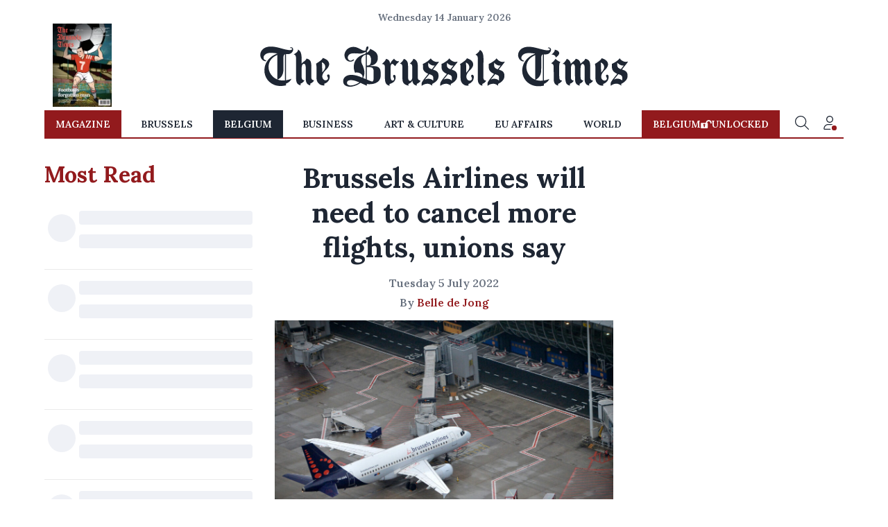

--- FILE ---
content_type: application/javascript; charset=utf-8
request_url: https://fundingchoicesmessages.google.com/f/AGSKWxVFZGJZflpHAeSvva_0iHXCS-dGOFbqiMZDaC-N10I3G1Z5TK7_f341FwswVLaB2jzAlq5V3iasnhUui69S3jhJ1QYidM6Ly44bxMHE0Ai5zHh4MisuMhyhRM481VivrRwyrMZvbQ==?fccs=W251bGwsbnVsbCxudWxsLG51bGwsbnVsbCxudWxsLFsxNzY4Mzg1MzI2LDY4OTAwMDAwMF0sbnVsbCxudWxsLG51bGwsW251bGwsWzcsOSw2XSxudWxsLDIsbnVsbCwiZW4iLG51bGwsbnVsbCxudWxsLG51bGwsbnVsbCwzXSwiaHR0cHM6Ly93d3cuYnJ1c3NlbHN0aW1lcy5jb20vYmVsZ2l1bS8yNDk5MTUvYnJ1c3NlbHMtYWlybGluZXMtd2lsbC1uZWVkLXRvLWNhbmNlbC1tb3JlLWZsaWdodHMtdW5pb25zLXNheSIsbnVsbCxbWzgsIkdQMmFqWlhRQWdjIl0sWzksImVuLVVTIl0sWzE5LCIyIl0sWzE3LCJbMF0iXSxbMjQsIiJdLFsyOSwiZmFsc2UiXV1d
body_size: 218
content:
if (typeof __googlefc.fcKernelManager.run === 'function') {"use strict";this.default_ContributorServingResponseClientJs=this.default_ContributorServingResponseClientJs||{};(function(_){var window=this;
try{
var np=function(a){this.A=_.t(a)};_.u(np,_.J);var op=function(a){this.A=_.t(a)};_.u(op,_.J);op.prototype.getWhitelistStatus=function(){return _.F(this,2)};var pp=function(a){this.A=_.t(a)};_.u(pp,_.J);var qp=_.Zc(pp),rp=function(a,b,c){this.B=a;this.j=_.A(b,np,1);this.l=_.A(b,_.Nk,3);this.F=_.A(b,op,4);a=this.B.location.hostname;this.D=_.Dg(this.j,2)&&_.O(this.j,2)!==""?_.O(this.j,2):a;a=new _.Og(_.Ok(this.l));this.C=new _.bh(_.q.document,this.D,a);this.console=null;this.o=new _.jp(this.B,c,a)};
rp.prototype.run=function(){if(_.O(this.j,3)){var a=this.C,b=_.O(this.j,3),c=_.dh(a),d=new _.Ug;b=_.fg(d,1,b);c=_.C(c,1,b);_.hh(a,c)}else _.eh(this.C,"FCNEC");_.lp(this.o,_.A(this.l,_.Ae,1),this.l.getDefaultConsentRevocationText(),this.l.getDefaultConsentRevocationCloseText(),this.l.getDefaultConsentRevocationAttestationText(),this.D);_.mp(this.o,_.F(this.F,1),this.F.getWhitelistStatus());var e;a=(e=this.B.googlefc)==null?void 0:e.__executeManualDeployment;a!==void 0&&typeof a==="function"&&_.Qo(this.o.G,
"manualDeploymentApi")};var sp=function(){};sp.prototype.run=function(a,b,c){var d;return _.v(function(e){d=qp(b);(new rp(a,d,c)).run();return e.return({})})};_.Rk(7,new sp);
}catch(e){_._DumpException(e)}
}).call(this,this.default_ContributorServingResponseClientJs);
// Google Inc.

//# sourceURL=/_/mss/boq-content-ads-contributor/_/js/k=boq-content-ads-contributor.ContributorServingResponseClientJs.en_US.GP2ajZXQAgc.es5.O/d=1/exm=ad_blocking_detection_executable,kernel_loader,loader_js_executable,web_iab_tcf_v2_signal_executable/ed=1/rs=AJlcJMwxu1KDYCo_MT4gCPaAdBlhVAdLlg/m=cookie_refresh_executable
__googlefc.fcKernelManager.run('\x5b\x5b\x5b7,\x22\x5b\x5bnull,\\\x22brusselstimes.com\\\x22,\\\x22AKsRol9of0PQMUXonrVNNjxCxxdFaNgn_7JWGfGNNBxItX8k4nZKCk7Oc5KE39PfU0iRS9UtR-QevG2c1NLZfgvSIUGHxixKa4uWkXmeGnd5IECCiboHqUTWHCD_IWZdFQBxdmAI5m-Whj56JX0HzHaCP4PmQw7uHg\\\\u003d\\\\u003d\\\x22\x5d,null,\x5b\x5bnull,null,null,\\\x22https:\/\/fundingchoicesmessages.google.com\/f\/AGSKWxVMByoAe_hOz8jWO7_9mnVlqfNYzXTBS4AiVVn4Hpagq1Ph1LxCqEGn4lp08Eyy0EY3t--U11j6E5K7vz5YJkdYQInvtDBtFqsY9-n7fBVEQjYrvBniVWRdyo6gOzAl1kHcOHLUgw\\\\u003d\\\\u003d\\\x22\x5d,null,null,\x5bnull,null,null,\\\x22https:\/\/fundingchoicesmessages.google.com\/el\/AGSKWxXj5dfpVnkG_zu9uJWfdeLQwfb8wAXdwRH08vamQZHvqU4tNCoQ_Xv9-7SQHkQFP728Szr6NFQEuIXw17IPRWVJ5BuLd7GY8K_9d_aZLUQf9qNYuKcgLyU2e0qxrfBcEMhWCsDxWg\\\\u003d\\\\u003d\\\x22\x5d,null,\x5bnull,\x5b7,9,6\x5d,null,2,null,\\\x22en\\\x22,null,null,null,null,null,3\x5d,null,\\\x22Privacy and cookie settings\\\x22,\\\x22Close\\\x22,null,null,null,\\\x22Managed by Google. Complies with IAB TCF. CMP ID: 300\\\x22\x5d,\x5b2,1\x5d\x5d\x22\x5d\x5d,\x5bnull,null,null,\x22https:\/\/fundingchoicesmessages.google.com\/f\/AGSKWxU55VDPrvsWHb0K6x-nQK6CgzqE-QIqejSahihhdnOaEATBKJPYk1fbj2n8TFpwXGzYEMNrY0GP62xRCFT7UbhWeCq0xr6o6HEw39Rn3yCJdVKnr25mLOvWK90jql5poD2dsIzIGA\\u003d\\u003d\x22\x5d\x5d');}

--- FILE ---
content_type: application/javascript; charset=utf-8
request_url: https://fundingchoicesmessages.google.com/f/AGSKWxW5NhIpHVYq15xDLiadM-E9EKDi-f4idvrNHu6_BkM55OIdxeGvQb5BPggpkriP8GXnyb8fLUAZG4sm6NiazcBzDBSYQCmK_wmQsbHlwJNelaDN6A3_L8ecWerw8N6KSpFdUYn4pgo5iTsxLxCyyRAfucPhQLqX7gDpjoEGRgRVcGY0XsE3cBq8zObM/__ad_promo2./video-ad-overlay./bottom728x90./delivery/avw./Ad/Oas?
body_size: -1291
content:
window['a5ba3551-1dcd-4b1c-8aa4-72880937fb9c'] = true;